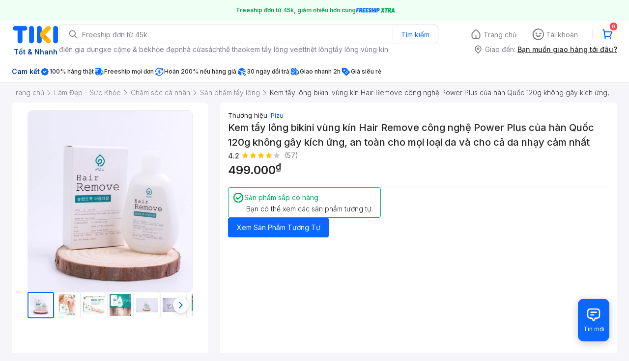

--- FILE ---
content_type: text/html; charset=utf-8
request_url: https://ti.ki/ZDWpHwnH/5E4D3173
body_size: 1873
content:
<!DOCTYPE html><html><head><meta name="viewport" content="width=device-width"/><meta charSet="utf-8"/><title>Kem tẩy lông bikini vùng kín Hair Remove công nghệ Power Plus của hàn Quốc 120g không gây kích ứng, an toàn cho mọi loại da và cho cả da nhạy cảm nhất | Family Decor | Tiki</title><meta name="description" content="Mua online Kem tẩy lông bikini vùng kín Hair Remove công nghệ Power Plus của hàn Quốc 120g không gây kích ứng, an toàn cho mọi loại da và cho cả da nhạy cảm nhất từ Family Decor giá siêu tốt, giao nhanh, Freeship, hoàn tiền 111% nếu giả. Lựa chọn thêm nhiều Sản phẩm tẩy lông khác."/><meta property="og:title" content="Kem tẩy lông bikini vùng kín Hair Remove công nghệ Power Plus của hàn Quốc 120g không gây kích ứng, an toàn cho mọi loại da và cho cả da nhạy cảm nhất | Family Decor | Tiki"/><meta property="og:type" content="website"/><meta property="og:description" content="Mua online Kem tẩy lông bikini vùng kín Hair Remove công nghệ Power Plus của hàn Quốc 120g không gây kích ứng, an toàn cho mọi loại da và cho cả da nhạy cảm nhất từ Family Decor giá siêu tốt, giao nhanh, Freeship, hoàn tiền 111% nếu giả. Lựa chọn thêm nhiều Sản phẩm tẩy lông khác."/><meta property="og:image" content="https://salt.tikicdn.com/cache/280x280/ts/product/d8/1c/d5/ad3af3bea857fc5785447e88f45ca39d.jpg"/><meta property="og:url" content="https://tiki.vn/kem-tay-long-bikini-vung-kin-hair-remove-cong-nghe-power-plus-cua-han-quoc-120g-khong-gay-kich-ung-an-toan-cho-moi-loai-da-va-cho-ca-da-nhay-cam-nhat-p56256692.html?spid=56256693"/><meta property="fb:app_id" content="220558114759707"/><meta property="al:ios:app_store_id" content="958100553"/><meta property="al:ios:app_name" content="Tiki"/><meta property="al:ios:url" content="https://tiki.vn/kem-tay-long-bikini-vung-kin-hair-remove-cong-nghe-power-plus-cua-han-quoc-120g-khong-gay-kich-ung-an-toan-cho-moi-loai-da-va-cho-ca-da-nhay-cam-nhat-p56256692.html?spid=56256693&amp;utm_source=tiki-aff&amp;utm_medium=tiki-aff&amp;utm_campaign=AFF_NBR_TIKIAFF_UNK_TIKIVN-5E4D3173_ALL_VN_ALL_UNK_UNK_TAPX.69ffe1bd-2866-4b73-a122-6547d58b806f_TAPU.4104567d-cccb-447d-bd04-82d370c0d5b0&amp;tclid=7e586343-6dc4-4947-b41a-e3c669ef1ec6&amp;fsl=true&amp;isOpenStore=false&amp;trackId=690c4aa9b2e00492974b5b9e&amp;osName=Mac&amp;deepLink=tikivn%3A%2F%2Fproducts%2F56256692%3Fspid%3D56256693%26utm_source%3Dtiki-aff%26utm_medium%3Dtiki-aff%26utm_campaign%3DAFF_NBR_TIKIAFF_UNK_TIKIVN-5E4D3173_ALL_VN_ALL_UNK_UNK_TAPX.69ffe1bd-2866-4b73-a122-6547d58b806f_TAPU.4104567d-cccb-447d-bd04-82d370c0d5b0%26tclid%3D7e586343-6dc4-4947-b41a-e3c669ef1ec6&amp;clickId=03ade5d4-cd76-42d3-97c1-831b352fe615&amp;fullUrl=https%3A%2F%2Fti.ki%2FZDWpHwnH%2F5E4D3173&amp;isFBApp=false&amp;deepLinkData=&amp;hash=5E4D3173"/><meta property="al:android:url" content="https://ti.ki/ZDWpHwnH/5E4D3173"/><meta property="al:android:app_name" content="Tiki"/><meta property="al:android:package" content="vn.tiki.app.tikiandroid"/><meta name="next-head-count" content="16"/><noscript data-n-css=""></noscript><script defer="" nomodule="" src="https://ti-ki.tikicdn.com/_next/static/chunks/polyfills-5cd94c89d3acac5f.js"></script><script src="https://ti-ki.tikicdn.com/_next/static/chunks/webpack-a56c6cd851c9a938.js" defer=""></script><script src="https://ti-ki.tikicdn.com/_next/static/chunks/framework-7d0dc5588c5f0fc5.js" defer=""></script><script src="https://ti-ki.tikicdn.com/_next/static/chunks/main-4621c02e0c5dfd0a.js" defer=""></script><script src="https://ti-ki.tikicdn.com/_next/static/chunks/pages/_app-a2c00c692bc5e9ff.js" defer=""></script><script src="https://ti-ki.tikicdn.com/_next/static/chunks/dfd19d20-904d0446025b3c6c.js" defer=""></script><script src="https://ti-ki.tikicdn.com/_next/static/chunks/e971612a-ae7c0c334c5fb78e.js" defer=""></script><script src="https://ti-ki.tikicdn.com/_next/static/chunks/606-5b4f61dcd6e2814e.js" defer=""></script><script src="https://ti-ki.tikicdn.com/_next/static/chunks/350-3e88387f6e6b19bb.js" defer=""></script><script src="https://ti-ki.tikicdn.com/_next/static/chunks/pages/%5Bhash%5D/%5Bvariation%5D-ac51ca821fc4ae58.js" defer=""></script><script src="https://ti-ki.tikicdn.com/_next/static/nLcfwY7w1e_3eIPW5HS9a/_buildManifest.js" defer=""></script><script src="https://ti-ki.tikicdn.com/_next/static/nLcfwY7w1e_3eIPW5HS9a/_ssgManifest.js" defer=""></script><script src="https://ti-ki.tikicdn.com/_next/static/nLcfwY7w1e_3eIPW5HS9a/_middlewareManifest.js" defer=""></script></head><body><div id="__next" data-reactroot=""></div><script id="__NEXT_DATA__" type="application/json">{"props":{"pageProps":{"metaData":{"ogTitle":"Kem tẩy lông bikini vùng kín Hair Remove công nghệ Power Plus của hàn Quốc 120g không gây kích ứng, an toàn cho mọi loại da và cho cả da nhạy cảm nhất | Family Decor | Tiki","ogUrl":"https://tiki.vn/kem-tay-long-bikini-vung-kin-hair-remove-cong-nghe-power-plus-cua-han-quoc-120g-khong-gay-kich-ung-an-toan-cho-moi-loai-da-va-cho-ca-da-nhay-cam-nhat-p56256692.html?spid=56256693","ogType":"website","ogImage":{"url":"https://salt.tikicdn.com/cache/280x280/ts/product/d8/1c/d5/ad3af3bea857fc5785447e88f45ca39d.jpg","width":null,"height":null,"type":"jpg"},"ogDescription":"Mua online Kem tẩy lông bikini vùng kín Hair Remove công nghệ Power Plus của hàn Quốc 120g không gây kích ứng, an toàn cho mọi loại da và cho cả da nhạy cảm nhất từ Family Decor giá siêu tốt, giao nhanh, Freeship, hoàn tiền 111% nếu giả. Lựa chọn thêm nhiều Sản phẩm tẩy lông khác."},"fullUrl":"https://ti.ki/ZDWpHwnH/5E4D3173","redirectTo":"https://tiki.vn/kem-tay-long-bikini-vung-kin-hair-remove-cong-nghe-power-plus-cua-han-quoc-120g-khong-gay-kich-ung-an-toan-cho-moi-loai-da-va-cho-ca-da-nhay-cam-nhat-p56256692.html?spid=56256693\u0026utm_source=tiki-aff\u0026utm_medium=tiki-aff\u0026utm_campaign=AFF_NBR_TIKIAFF_UNK_TIKIVN-5E4D3173_ALL_VN_ALL_UNK_UNK_TAPX.69ffe1bd-2866-4b73-a122-6547d58b806f_TAPU.4104567d-cccb-447d-bd04-82d370c0d5b0\u0026tclid=7e586343-6dc4-4947-b41a-e3c669ef1ec6\u0026fsl=true\u0026isOpenStore=false\u0026trackId=690c4aa9b2e00492974b5b9e\u0026osName=Mac\u0026deepLink=tikivn%3A%2F%2Fproducts%2F56256692%3Fspid%3D56256693%26utm_source%3Dtiki-aff%26utm_medium%3Dtiki-aff%26utm_campaign%3DAFF_NBR_TIKIAFF_UNK_TIKIVN-5E4D3173_ALL_VN_ALL_UNK_UNK_TAPX.69ffe1bd-2866-4b73-a122-6547d58b806f_TAPU.4104567d-cccb-447d-bd04-82d370c0d5b0%26tclid%3D7e586343-6dc4-4947-b41a-e3c669ef1ec6\u0026clickId=03ade5d4-cd76-42d3-97c1-831b352fe615\u0026fullUrl=https%3A%2F%2Fti.ki%2FZDWpHwnH%2F5E4D3173\u0026isFBApp=false\u0026deepLinkData=\u0026hash=5E4D3173","userAgent":"Mozilla/5.0 (Macintosh; Intel Mac OS X 10_15_7) AppleWebKit/537.36 (KHTML, like Gecko) Chrome/131.0.0.0 Safari/537.36; ClaudeBot/1.0; +claudebot@anthropic.com)","deviceInfo":{"client":{"type":"browser","name":"Chrome","version":"131.0","engine":"Blink","engineVersion":""},"os":{"name":"Mac","version":"10.15","platform":""},"device":{"type":"desktop","brand":"Apple","model":""},"bot":{"name":"Generic Bot","category":"","url":"","producer":{"name":"","url":""}}},"hash":"5E4D3173"}},"page":"/[hash]/[variation]","query":{"hash":"ZDWpHwnH","variation":"5E4D3173"},"buildId":"nLcfwY7w1e_3eIPW5HS9a","assetPrefix":"https://ti-ki.tikicdn.com","isFallback":false,"customServer":true,"gip":true,"scriptLoader":[]}</script></body></html>

--- FILE ---
content_type: application/javascript; charset=UTF-8
request_url: https://ti-ki.tikicdn.com/_next/static/chunks/350-3e88387f6e6b19bb.js
body_size: 4415
content:
"use strict";(self.webpackChunk_N_E=self.webpackChunk_N_E||[]).push([[350],{5350:function(e,t,r){r.r(t),r.d(t,{default:function(){return G}});var n=r(5732),a=r(3350),i=r(40),o=r(9307),c=r(8415),s=r(3667),l=r(3117),u=r(849),p=r(4707),d=r.n(p),f=r(7378),h=r(9438),v=r.n(h),m=(r(5798),r(3596)),y=r(181),g=r(4206),k=r.n(g),_=r(9729),b=r.n(_),x=r(1320),I=r.n(x),w=r(8966),O=r(7061);function U(e,t){var r="undefined"!==typeof Symbol&&e[Symbol.iterator]||e["@@iterator"];if(!r){if(Array.isArray(e)||(r=function(e,t){if(!e)return;if("string"===typeof e)return j(e,t);var r=Object.prototype.toString.call(e).slice(8,-1);"Object"===r&&e.constructor&&(r=e.constructor.name);if("Map"===r||"Set"===r)return Array.from(e);if("Arguments"===r||/^(?:Ui|I)nt(?:8|16|32)(?:Clamped)?Array$/.test(r))return j(e,t)}(e))||t&&e&&"number"===typeof e.length){r&&(e=r);var n=0,a=function(){};return{s:a,n:function(){return n>=e.length?{done:!0}:{done:!1,value:e[n++]}},e:function(e){throw e},f:a}}throw new TypeError("Invalid attempt to iterate non-iterable instance.\nIn order to be iterable, non-array objects must have a [Symbol.iterator]() method.")}var i,o=!0,c=!1;return{s:function(){r=r.call(e)},n:function(){var e=r.next();return o=e.done,e},e:function(e){c=!0,i=e},f:function(){try{o||null==r.return||r.return()}finally{if(c)throw i}}}}function j(e,t){(null==t||t>e.length)&&(t=e.length);for(var r=0,n=new Array(t);r<t;r++)n[r]=e[r];return n}function R(e,t){var r=Object.keys(e);if(Object.getOwnPropertySymbols){var n=Object.getOwnPropertySymbols(e);t&&(n=n.filter((function(t){return Object.getOwnPropertyDescriptor(e,t).enumerable}))),r.push.apply(r,n)}return r}function D(e){for(var t=1;t<arguments.length;t++){var r=null!=arguments[t]?arguments[t]:{};t%2?R(Object(r),!0).forEach((function(t){(0,u.Z)(e,t,r[t])})):Object.getOwnPropertyDescriptors?Object.defineProperties(e,Object.getOwnPropertyDescriptors(r)):R(Object(r)).forEach((function(t){Object.defineProperty(e,t,Object.getOwnPropertyDescriptor(r,t))}))}return e}var Z="tikivn",P=["tk_ios_url","tk_web_url","tk_android_url","tk_dp_url","r_url"].concat(["TIKI_URI"]),L="";L=O.env.NEXT_JS_SECRET||L;var A=function(e){return e.indexOf("FBAN")>-1||e.indexOf("FBAV")>-1},S=function(e){try{k().post("".concat("http://trackity.tiki.services","/engage"),D(D({},e),{},{sanitized_at:I()(new Date(Date.now()),"yyyy-MM-dd'T'HH:mm:ssZZZZZ")._d,created_at:Date.now()}),{timeout:1e3,headers:{"Content-Type":"application/json",Authorization:"1111c112a1b2531170f676e052cffpro"}})}catch(t){}},T=function(){var e=(0,n.Z)(d().mark((function e(t){var n,a,i,o,c,s,l,u,p,f,h,v,m,y,g,k,_,x;return d().wrap((function(e){for(;;)switch(e.prev=e.next){case 0:return n=t.deviceInfo,t.baseUrl,a=t.isInvalid,i=t.redirectUrl,o=t.hash,c=t.fullUrl,s=t.deepLink,l=t.userAgent,u=t.sessionId,p=t.clickId,f=t.clientId,h=t.ip,v=t.tclid,m=b()(n,"os.name",null),y=b()(n,"os.version",null),g=b()(n,"bot",null),k=g?[]:y.split("."),_={tclid:v,eventType:"click",clientId:f,clickId:p,fromOriginalLink:i,fromShortLink:o,fromFullShortLink:c,fromDeepLink:s,ip:h,osName:m,osVersion:"Android"===m?k[0]:y,osVersionArray:k,userAgent:l,sessionId:u},a&&(_.extraData={error:"LINK_INVALID"}),e.prev=7,e.next=10,r.g.services.watchmen.create(_);case 10:return e.abrupt("return",e.sent);case 13:e.prev=13,e.t0=e.catch(7),console.error((null===e.t0||void 0===e.t0||null===(x=e.t0.response)||void 0===x?void 0:x.data)||e.t0);case 16:case"end":return e.stop()}}),e,null,[[7,13]])})));return function(t){return e.apply(this,arguments)}}(),N=function(e,t){var r="";try{r=new URL(e)}catch(n){return e}return Object.keys(t).forEach((function(e){r.searchParams.has(e)&&"deepLink"!==e||-1!==P.indexOf(e)||r.searchParams.set(e,t[e])})),r.href},q=function(){var e=(0,n.Z)(d().mark((function e(t,n){return d().wrap((function(e){for(;;)switch(e.prev=e.next){case 0:if(e.prev=0,!n){e.next=7;break}return e.next=4,r.g.services["link-variations"].find({query:{code:t,prefix:n}});case 4:return e.abrupt("return",e.sent);case 7:return e.next=9,r.g.services.links.find({query:{code:t}});case 9:return e.abrupt("return",e.sent);case 10:e.next=15;break;case 12:e.prev=12,e.t0=e.catch(0),console.error({eror:e.t0});case 15:case"end":return e.stop()}}),e,null,[[0,12]])})));return function(t,r){return e.apply(this,arguments)}}(),B=function(e){return(e.headers["x-original-forwarded-for"]||e.headers["X-Forwarded-For"]||e.headers["x-forwarded-for"]||"").split(",")[0]||e.client.remoteAddress},E=function(e){var t=arguments.length>1&&void 0!==arguments[1]?arguments[1]:{};try{var r=e.split("?");if(2===r.length)return D(D({},t),(0,w.parse)(r[1]))}catch(n){return t||{}}},M=function(e){var t=e.fromParams,r=e.toURL,n=new URL(r);if(t){var a,i=U(new URLSearchParams(t));try{for(i.s();!(a=i.n()).done;){var o=(0,y.Z)(a.value,2),c=o[0],s=o[1];n.searchParams.set(c,s)}}catch(l){i.e(l)}finally{i.f()}}return n.href},C=function(){var e=(0,n.Z)(d().mark((function e(t){var n,a;return d().wrap((function(e){for(;;)switch(e.prev=e.next){case 0:return n=t.redirectUrl,t.baseUrl,e.prev=1,e.next=4,r.g.services["get-app-link"].create({url:n});case 4:return a=e.sent,e.abrupt("return",a.data);case 8:return e.prev=8,e.t0=e.catch(1),e.abrupt("return","".concat(Z,"://events?url=").concat(encodeURIComponent(n)));case 11:case"end":return e.stop()}}),e,null,[[1,8]])})));return function(t){return e.apply(this,arguments)}}(),F=function(){var e=(0,n.Z)(d().mark((function e(t){var r,n,a,i,o,c,s,l,u,p,f,h,v,m,y,g,k,_,x,I,w,O,U,j,R,D,P,L,A,S,T,B,F,W,K,V,z,G,H,Q;return d().wrap((function(e){for(;;)switch(e.prev=e.next){case 0:return r=t.deviceInfo,n=t.query,a=t.reqQuery,i=t.baseUrl,o=t.fullUrl,c=t.hash,s=t.tclid,l=n.variation,u=b()(r,"os.name",null),p=!1,f=!0,h=E(o,{pid:a.pid,is_retargeting:"true"===a.is_retargeting}),e.next=8,q(c);case 8:if(v=e.sent,m=b()(v,"data.0.original","https://tiki.vn"),y=b()(v,"data.0.original","https://tiki.vn"),g=b()(v,"data.0.isRedirectedByParams",!1),k=b()(v,"data.0.isRedirectedByOneParam",!1),_=b()(v,"data.0.isDeeplinkMimickedParams",!1),x=b()(v,"data.0.isOpenUniversalLinks",!1),I=b()(v,"data.0.isOpenStore",!1),w=b()(v,"data.0.openGraph",{}),O=b()(v,"data.length",0)>=1,!l||!O){e.next=28;break}return e.next=21,q(c,l);case 21:U=e.sent,m=b()(U,"data.0.original",""),g=b()(U,"data.0.isRedirectedByParams",!1),k=b()(U,"data.0.isRedirectedByOneParam",!1),y=b()(U,"data.0.original","https://tiki.vn"),_=b()(U,"data.0.isDeeplinkMimickedParams",!1),w=b()(U,"data.0.openGraph",w);case 28:if("{{TIKI_URI}}",j="",m&&-1!==m.indexOf("{{TIKI_URI}}"))if(R=m.split("?")[1],D=a.TIKI_URI)try{m=M({fromParams:R,toURL:decodeURIComponent(D)})}catch(d){}else m="https://tiki.vn",j="".concat(Z,"://home");if(g?(P=h.pid,L=h.tk_web_url,A=h.is_retargeting,m=L||y,f&&(m=N(m,{pid:P,is_retargeting:A}))):k&&(S=h.pid,T=h.r_url,B=h.is_retargeting,m=T||y,f&&(m=N(m,{pid:S,is_retargeting:B}))),m)try{f&&(m=N(m,a))}catch(d){p=!0}else p=!0;return m=N(m,{tclid:s}),F=b()(l?U:v,"data.0.deepLink",""),e.next=37,C({redirectUrl:m,baseUrl:i});case 37:return W=e.sent,p?j="".concat(Z,"://home"):(j=F?"".concat(Z,"://").concat(F):W||"".concat(Z,"://home"),g?(K=h.pid,V=h.tk_dp_url,z=h.tk_android_url,G=h.tk_ios_url,H=h.is_retargeting,j="iOS"===u?G||V||j:"Android"===u?z||V||j:V||j,_&&(j=N(j,{pid:K,is_retargeting:H})),j.startsWith("https")&&(j=N(j,{tclid:s}))):k?(j=W,_&&(j=N(j,{pid:pid,is_retargeting:is_retargeting})),j.startsWith("https")&&(j=N(j,{tclid:s}))):_&&(j=N(j,a))),(Q=x||!!n.iow||g&&h.is_retargeting)&&(m=N(m,{fsl:!0,isOpenWeb:Q})),m=N(m,{fsl:!0,isOpenStore:I||"iOS"===u}),e.abrupt("return",{redirectUrl:m,deepLink:j,isOpenWeb:Q,isInvalid:p,deepLinkData:F,osName:u,metaData:w});case 43:case"end":return e.stop()}}),e)})));return function(t){return e.apply(this,arguments)}}(),W=r(8038),K=r(4246);function V(e){var t=function(){if("undefined"===typeof Reflect||!Reflect.construct)return!1;if(Reflect.construct.sham)return!1;if("function"===typeof Proxy)return!0;try{return Boolean.prototype.valueOf.call(Reflect.construct(Boolean,[],(function(){}))),!0}catch(e){return!1}}();return function(){var r,n=(0,l.Z)(e);if(t){var a=(0,l.Z)(this).constructor;r=Reflect.construct(n,arguments,a)}else r=n.apply(this,arguments);return(0,s.Z)(this,r)}}var z=new(v()),G=function(e){(0,c.Z)(s,e);var t=V(s);function s(){var e;(0,a.Z)(this,s);for(var r=arguments.length,n=new Array(r),i=0;i<r;i++)n[i]=arguments[i];return e=t.call.apply(t,[this].concat(n)),(0,u.Z)((0,o.Z)(e),"handleRedirectDownload",(function(e){var t,r=(null===e||void 0===e||null===(t=e.os)||void 0===t?void 0:t.name)||"",n="";n="iOS"===r||"Mac"===r?"https://itunes.apple.com/vn/app/id958100553":"https://play.google.com/store/apps/details?id=vn.tiki.app.tikiandroid",window.location.replace(n)})),e}return(0,i.Z)(s,[{key:"componentDidMount",value:function(){var e=this.props,t=e.redirectTo,r=e.hash,n=e.deviceInfo;"downloadapp"===r?this.handleRedirectDownload(n):window.location.replace(t)}},{key:"render",value:function(){var e=this.props,t=e.metaData,r=e.fullUrl,n=e.redirectTo,a=b()(t,"ogTitle",""),i=b()(t,"ogType",""),o=b()(t,"ogDescription",""),c=b()(t,"ogUrl",""),s=b()(t,"ogImage.url","");return(0,K.jsx)(K.Fragment,{children:(0,K.jsxs)(W.default,{children:[(0,K.jsx)("title",{children:a}),(0,K.jsx)("meta",{name:"description",content:o}),(0,K.jsx)("meta",{property:"og:title",content:a}),(0,K.jsx)("meta",{property:"og:type",content:i}),(0,K.jsx)("meta",{property:"og:description",content:o}),(0,K.jsx)("meta",{property:"og:image",content:s}),(0,K.jsx)("meta",{property:"og:url",content:c}),(0,K.jsx)("meta",{property:"fb:app_id",content:"220558114759707"}),(0,K.jsx)("meta",{property:"al:ios:app_store_id",content:"958100553"}),(0,K.jsx)("meta",{property:"al:ios:app_name",content:"Tiki"}),(0,K.jsx)("meta",{property:"al:ios:url",content:n}),(0,K.jsx)("meta",{property:"al:android:url",content:r}),(0,K.jsx)("meta",{property:"al:android:app_name",content:"Tiki"}),(0,K.jsx)("meta",{property:"al:android:package",content:"vn.tiki.app.tikiandroid"})]})})}}],[{key:"getInitialProps",value:function(){var e=(0,n.Z)(d().mark((function e(t){var n,a,i,o,c,s,l,p,f,h,v,y,g,k,_,b,x,I,w,O,U,j,R,D,Z,P,L,q,E,M,C,W,K,V,G,H,Q;return d().wrap((function(e){for(;;)switch(e.prev=e.next){case 0:if(a=t.asPath,t.pathname,i=t.query,o=t.req,c=t.res,"variation"in i&&(i={hash:i.variation,variation:i.hash}),s=o.cookies,l=o.query,p=i.hash,f=Date.now(),h=s.tac_cl,v=s.tac_cle,y=h||(0,m.Z)(),g=v||(0,m.Z)(),k=(0,m.Z)(),_="".concat("https://ti.ki").concat(a),b=o?"http://localhost:3030/api/v1":"",x=B(o),I=o.headers["user-agent"]||"",w=z.parse(I),O=A(I),U="desktop"===(null===w||void 0===w||null===(n=w.device)||void 0===n?void 0:n.type),!o){e.next=56;break}return e.prev=19,e.next=22,F({query:i,reqQuery:l,baseUrl:b,fullUrl:_,deviceInfo:w,hash:p,tclid:k});case 22:return P=e.sent,L=P.redirectUrl,q=P.deepLink,P.isOpenWeb,E=P.isInvalid,M=P.deepLinkData,C=P.osName,W=P.metaData,e.next=32,T({deviceInfo:w,baseUrl:b,isInvalid:E,redirectUrl:L,hash:p,fullUrl:_,deepLink:q,userAgent:I,sessionId:f,clickId:y,clientId:g,ip:x,tclid:k,cookies:s});case 32:if(K=e.sent,V=K._id,G={tclid:k,client_id:y,action_name:"slink_click",user_agent:I,ip:x,referrer:o.header("Referrer")||o.header("Referer")||"",page:_},S(G),H={tclid:k,client_id:y,action_name:"slink_redirect",user_agent:I,referrer:o.header("Referrer")||o.header("Referer")||"",page:_,destination:L},!L.startsWith("https://ti.ki")){e.next=43;break}return S(H),c.set("Referrer",o.header("Referrer")||o.header("Referer")||""),c.redirect(L),c.end(),e.abrupt("return",{});case 43:if(Q=N(L,(j={trackId:V,osName:C,deepLink:q,tclid:k,clickId:y,fullUrl:_,isFBApp:O,deepLinkData:M},(0,u.Z)(j,"clickId",y),(0,u.Z)(j,"hash",p),j)),H.redirectUrl=Q,U&&S(H),null===(R=r.g)||void 0===R||!R.fetchMetaDataIntoData||null!==(D=W)&&void 0!==D&&null!==(Z=D.ogImage)&&void 0!==Z&&Z.url){e.next=50;break}return e.next=49,r.g.fetchMetaDataIntoData(Q);case 49:W=e.sent;case 50:return e.abrupt("return",{metaData:W,fullUrl:_,redirectTo:Q,userAgent:I,deviceInfo:w,hash:p});case 53:e.prev=53,e.t0=e.catch(19),console.log(e.t0);case 56:return e.abrupt("return",{metaData:{}});case 57:case"end":return e.stop()}}),e,null,[[19,53]])})));return function(t){return e.apply(this,arguments)}}()}]),s}(f.Component)}}]);

--- FILE ---
content_type: application/javascript; charset=UTF-8
request_url: https://frontend.tikicdn.com/_desktop-next/_next/static/chunks/82049.4c9468dcbadc9c6a.js
body_size: 2631
content:
"use strict";(self.webpackChunk_N_E=self.webpackChunk_N_E||[]).push([[82049],{82049:function(e,i,t){t.r(i),t.d(i,{amplitudeTrackingViewPDP:function(){return T},bestPriceTrackingInfo:function(){return Z},getDeliverytimeTracking:function(){return S},highlightTrackingInfo:function(){return A},isOneClickAvailable:function(){return D}});var r=t(85034),n=t(70169),a=t(72856),o=t.n(a),_=t(64925),l=t.n(_),c=t(99729),u=t.n(c),d=t(19785),s=t.n(d),p=t(90104),g=t.n(p),v=t(78581),f=t.n(v),m=t(55807),y=t.n(m),b=t(9943),h=t(38460),k=t(2189),w=t(88447),P=t(31443),I=t(49230),O=function(e,i){try{var t,r=i.split("?")[0],n=[],a=-1!==i.indexOf("?")?i.split("?")[1]:"";if(""!==a){for(var o=(n=a.split("&")).length-1;o>=0;o-=1)t=n[o].split("=")[0],e.includes(t)||n.splice(o,1);n.length&&(r=r+"?"+n.join("&"))}return r}catch(_){return i}},S=function(e){var i=u()(e,"delivery_options");if(!s()(i))return{};var t={};if("hide"!==e.type&&("shipping_info"===e.type?t.delivery_eligibility_status="can_be_shipped":"ask_location"!==e.type?t.delivery_eligibility_status="cannot_be_shipped":t.delivery_eligibility_status="",t=(0,r.Z)({},t,function(){try{var e=JSON.parse(localStorage.getItem("delivery-zone"));return{user_current_city:u()(e,"data.region",""),user_current_district:u()(e,"data.district",""),user_current_province:u()(e,"data.ward","")}}catch(i){return{}}}())),"shipping_info"!==e.type)return t;o()(i,(function(e){var i="";try{i=Number((e.remaining_seconds/86400).toFixed(3))}catch(_){console.log("e",_),i="remaining_seconds data from API is not a number"}t["".concat(e.type,"_delivery_estimate")]=i;var r=f()(e.fee)?e.fee:"item['fee'] data from API is not a number",n=f()(e.original_fee)?e.original_fee:"item['original_fee'] data from API is not a number";t["".concat(e.type,"_delivery_fee")]=r,t["".concat(e.type,"_delivery_original_fee")]=n;var a=e.earliest_delivery_estimate,o=e.delivery_estimate_countdown;o&&(t.delivery_estimate_countdown=o),(a||0===a)&&(t.earliest_delivery_estimate=a)}));var n=i.find((function(e){return"standard"===(null===e||void 0===e?void 0:e.type)}));return n&&(t.order_route=n.order_route),t},D=function(){var e=arguments.length>0&&void 0!==arguments[0]?arguments[0]:{},i=(0,h.rC)(e),t=(0,I.x)(e);return{is_one_click_available:t&&i===b.fY.NORMAL}},N={coupons:"coupon"},Z=function(){var e=arguments.length>0&&void 0!==arguments[0]?arguments[0]:{};return{is_best_offer_available:!!(null===e||void 0===e?void 0:e.price_after_promotion)&&(null===e||void 0===e?void 0:e.price_after_promotion)<(null===e||void 0===e?void 0:e.product_price),best_offer_type:Object.keys((null===e||void 0===e?void 0:e.payload)||{}).reduce((function(i,t){if(["coupons","promotion","payment"].includes(t)&&!g()(null===e||void 0===e?void 0:e.payload[t])){var r="payment_promotion".includes(t)?"payment_promotion":N[t]||t;i.push(r)}return i}),[]),best_offer_discount_amount:(null===e||void 0===e?void 0:e.total_discount)||0}},A=function(){var e=arguments.length>0&&void 0!==arguments[0]?arguments[0]:[];try{return e.reduce((function(e,i,t){return e["highlight_".concat(t+1)]=i,e}),{})}catch(i){return{}}},T=function(e){var i=e.productDetail,t=void 0===i?{}:i,a=e.deliveryZone,o=void 0===a?{}:a,_=e.couponData,c=void 0===_?{}:_,d=e.sellerWidget,p=void 0===d?{}:d,g=e.asaCashbackWidgetData,v=void 0===g?{}:g,f=e.bestPrice,m=void 0===f?{}:f,b=e.chatData,h=void 0===b?{}:b;try{var I=(null===t||void 0===t?void 0:t.amplitude_props)||{},N=(0,P.y6)(),T=u()(t,"deal_specs.is_hot_deal",!1),x=u()(t,"best_price_guaranteed",!1),C=u()(t,"price",0),j=u()(t,"breadcrumbs.length",1),J=u()(v,"amplitude",{}),q=u()(t,"brand.name",""),E=u()(t,"authors",[]);E=y()(E,(function(e){return e.name}));var V=u()(t,"inventory_status",""),W=l()((null===t||void 0===t?void 0:t.badges_new)||[],(function(e){return"icon_badge"===e.type})),Y=l()((null===t||void 0===t?void 0:t.badges_new)||[],(function(e){return"exclusive_price"===e.code})),z=u()(t,"add_on",[]).map((function(e){return e.id.toString()})),F=u()(t,"tier_pricing.discount_rate")||u()(t,"asa_suggestion_widget.tier_pricing_info.discount_value"),L=u()(t,"tier_pricing.discount_type")||u()(t,"asa_suggestion_widget.tier_pricing_info.discount_type"),M=u()(t,"highlight.items")||[],Q=(0,r.Z)((0,n.Z)((0,r.Z)((0,n.Z)((0,r.Z)({},I),{master_product_sku:u()(t,"sku",""),master_product_name:u()(t,"name",""),seller_product_sku:u()(t,"current_seller.sku",""),seller_name:u()(t,"current_seller.name",""),stock_status:V,number_of_sellers:u()(t,"other_sellers.length",0)+(null===u()(t,"current_seller","")?0:1),brand_name:q,author_name:s()(E)?E:[]}),S(o)),{primary_category_name:u()(t,"breadcrumbs[".concat(j-2,"].name"),""),category_l1_name:u()(t,"breadcrumbs[0].category_id")?u()(t,"breadcrumbs[0].name"):"",category_l2_name:u()(t,"breadcrumbs[1].category_id")?u()(t,"breadcrumbs[1].name"):"",category_l3_name:u()(t,"breadcrumbs[2].category_id")?u()(t,"breadcrumbs[2].name"):"",category_l4_name:u()(t,"breadcrumbs[3].category_id")?u()(t,"breadcrumbs[3].name"):"",category_l5_name:u()(t,"breadcrumbs[4].category_id")?u()(t,"breadcrumbs[4].name"):"",category_l6_name:u()(t,"breadcrumbs[5].category_id")?u()(t,"breadcrumbs[5].name"):"",price:C,product_rating:u()(t,"rating_average",0),number_of_reviews:u()(t,"review_count",0),is_deal:T,is_best_price:x,is_flash_deal:T,freeship_plus_badge_type:W?u()(W,"code"):null,number_of_coupon:u()(c,"data.length",0),number_of_gift_product_shown:u()(t,"product_links.length",0),number_of_product_image:u()(t,"images.length",0),all_time_quantity_sold:u()(t,"all_time_quantity_sold",0),day_ago_created:u()(t,"day_ago_created",0),fulfillment_type:u()(t,"inventory.fulfillment_type"),seller_day_since_joined:u()(p,"seller.days_since_joined"),seller_rating:u()(p,"seller.avg_rating_point"),seller_number_of_follower:u()(p,"seller.total_follower"),seller_type:u()(p,"seller.store_level"),tikinow_exclusive_price:!!Y,product_url:O(["spid"],window.location.href),seller_addon_sku:z.length>0?z:null,shipping_additional_info:null===o||void 0===o?void 0:o.shipping_additional_info,shipping_additional_info_type:null===o||void 0===o?void 0:o.shipping_additional_info_type,is_tier_pricing_available:u()(t,"is_tier_pricing_available"),is_tier_pricing_eligible:u()(t,"is_tier_pricing_eligible"),tier_pricing_discount_value:F,tier_pricing_discount_type:L}),Z(m),D(t),A(M)),R=(0,w.q7)({key:null===t||void 0===t?void 0:t.id})||{},U=u()(t,"tracking_info.amplitude"),B=(0,r.Z)({},U,Q,N,J,R,h);(0,k.UO)("view_pdp",B)}catch(G){console.log("amplitudeTrackingViewPDP error",G)}};i.default=T},31443:function(e,i,t){t.d(i,{YQ:function(){return l},y6:function(){return _}});var r="source_tracking_info",n=t(90104),a=t.n(n),o=(t(69238),function(){var e=arguments.length>0&&void 0!==arguments[0]?arguments[0]:r;try{var i=localStorage.getItem(e),t=i&&JSON.parse(i)||[];return t}catch(n){return{}}}),_=function(){var e=arguments.length>0&&void 0!==arguments[0]?arguments[0]:r;try{var i=o(e),t={};if(!a()(i)){var n=(window.location.pathname||"")+(window.location.search||""),_=i.find((function(e){return e.key===n}));if(!a()(_)){var l=_.createdAt,c=void 0===l?0:l;(new Date).getTime()-c<=3e5&&(t=(null===_||void 0===_?void 0:_.sourceParams)||{}),i=i.filter((function(e){return e.key!==n})),localStorage.setItem(e,JSON.stringify(i))}}return t}catch(u){return[]}},l=function(){var e=arguments.length>0&&void 0!==arguments[0]?arguments[0]:{},i=arguments.length>1&&void 0!==arguments[1]?arguments[1]:r;try{var t=o(i);30===(t=t.filter((function(i){return i.key!==e.key}))).length&&t.shift(),t.push(e),localStorage.setItem(i,JSON.stringify(t))}catch(n){}}}}]);

--- FILE ---
content_type: application/javascript; charset=UTF-8
request_url: https://frontend.tikicdn.com/_desktop-next/_next/static/chunks/34654-fcdac9397c3277e9.js
body_size: 2489
content:
"use strict";(self.webpackChunk_N_E=self.webpackChunk_N_E||[]).push([[34654],{53490:function(n,t,r){r.d(t,{AQ:function(){return M},BS:function(){return C},Bt:function(){return g},Cm:function(){return R},D$:function(){return p},D8:function(){return S},HH:function(){return F},IL:function(){return f},Jc:function(){return N},Kj:function(){return y},MK:function(){return L},M_:function(){return P},Om:function(){return E},XE:function(){return j},Xi:function(){return k},Y9:function(){return w},Zl:function(){return D},_K:function(){return _},_h:function(){return H},aR:function(){return K},b:function(){return O},b$:function(){return T},br:function(){return I},cO:function(){return Y},dK:function(){return Z},dZ:function(){return b},g8:function(){return A},gx:function(){return G},mg:function(){return m},mt:function(){return x},oj:function(){return U},qB:function(){return W},rN:function(){return B},xi:function(){return h},yp:function(){return V}});var e=r(85034),i=r(31373),o=r(99729),c=r.n(o),a=r(67921),u=r.n(a),l=r(2294),d=r(16496),v="DESKTOP_REVIEW",p=20,s=u().get("_trackity"),_=function(){var n=arguments.length>0&&void 0!==arguments[0]?arguments[0]:{},t=n.page,r=void 0===t?1:t;return{type:"".concat(v,"_FETCH_REVIEWS_WAITING"),promise:(0,l.F)({url:"/v2/reviews/reviews_waiting",params:{version:2,page:r,limit:p}}),payload:{page:r}}},E=function(){var n=arguments.length>0&&void 0!==arguments[0]?arguments[0]:{},t=n.page,r=void 0===t?1:t;return{type:"".concat(v,"_FETCH_UPGRADE_REVIEWS"),promise:(0,l.F)({url:"v2/reviews/upgrade",params:{version:2,page:r,limit:10}}),payload:{page:r}}},f=function(){return{type:"".concat(v,"_GET_CONFIG_REVEW"),promise:(0,l.F)({url:"/v2/reviews/placeholder"})}},m=function(){return{type:"".concat(v,"_GET_CONFIG_REVEW"),promise:(0,l.F)({url:"/v2/reviews/submission_config"})}},T=function(n,t,r){for(var e=[],i=0;i<t.length;i++){var o=t[i],a=new FormData;a.append("images[]",c()(o,"file")),e.push((0,l.F)({url:"/v2/reviews/upload?product_id=".concat(n),method:"POST",data:a}))}return{type:"".concat(v,"_UPLOAD_IMAGE_REVIEW"),promise:Promise.all(e),callback:r}},h=function(n,t,r){return{type:"".concat(v,"_SUBMIT_REVIEW"),promise:(0,l.F)({url:"/v2/reviews",method:"POST",data:n}),callback:t,handleError:r}},I=function(n,t,r){var e=arguments.length>3&&void 0!==arguments[3]?arguments[3]:{};return{type:"".concat(v,"_SUBMIT_REVIEW_WEB_VIEW"),promise:(0,l.F)({url:"/v2/reviews/submit",method:"POST",data:n,params:e}),callback:t,handleError:r}},y=function(n,t,r){return{type:"".concat(v,"_UPDATE_CONTENT_REVIEW"),promise:(0,l.F)({url:"/v2/reviews/update_content",method:"POST",data:n}),callback:t,handleError:r}},g=function(){var n=arguments.length>0&&void 0!==arguments[0]?arguments[0]:{},t=n.productId,r=void 0===t?null:t,e=n.sort,i=void 0===e?null:e,o=n.page,c=void 0===o?1:o,a=n.spid,u=void 0===a?null:a,d=n.sellerId,p=void 0===d?null:d;return{type:"".concat(v,"_FETCH_REVIEWS"),promise:(0,l.F)({url:"/v2/reviews",params:{limit:5,include:"comments,contribute_info,attribute_vote_summary",sort:i||"score|desc,id|desc,stars|all",page:c,spid:u,product_id:r,seller_id:p}},!1)}},R=function(){return{type:"".concat(v,"_FETCH_REVIEW_CONTRIBUTE"),promise:(0,l.F)({url:"v2/reviews/contribute/customer",method:"GET"},!1)}},F=function(n,t,r,e){return{type:"".concat(v,"_FETCH_REVIEW_DETAIL"),promise:(0,l.F)({url:"/v2/reviews",params:{review_id:n,include:"comments"}},t),callback:r,handleError:e}},w=function(){var n=arguments.length>0&&void 0!==arguments[0]?arguments[0]:null,t=arguments.length>1?arguments[1]:void 0,r=arguments.length>2?arguments[2]:void 0;return{type:"".concat(v,"_THANK_REVIEW"),promise:(0,l.F)({url:"/v2/reviews/".concat(n,"/thank"),method:"POST"},!1),callback:t,handleError:r}},k=function(){var n=arguments.length>0&&void 0!==arguments[0]?arguments[0]:{},t=n.reviewId,r=void 0===t?null:t,e=n.content,i=void 0===e?"":e,o=arguments.length>1?arguments[1]:void 0,c=arguments.length>2?arguments[2]:void 0;return{type:"".concat(v,"_SUBMIT_REPLY"),promise:(0,l.F)({url:"/v2/reviews/".concat(r,"/comments"),method:"POST",data:{content:i}}),callback:o,handleError:c}},S=function(n,t){var r=n.productId,e=void 0===r?null:r;return{type:"".concat(v,"_CHECK_REVIEW_WRITEALE"),promise:(0,l.F)({url:"/v2/reviews/customer/review_writable",method:"GET",params:{product_id:e}}),callback:t}},P=function(n,t){var r,e=n.arrSpids,i=void 0===e?[]:e;return{type:"".concat(v,"_CHECK_PRODUCT_HAS_REVIEW"),promise:(0,l.F)({url:"/v2/reviews/writable",method:"GET",params:{spids:null===i||void 0===i||null===(r=i.join)||void 0===r?void 0:r.call(i,",")}}),callback:t}},O=function(n,t){var r=n.productId,e=void 0===r?null:r;return{type:"".concat(v,"_GET_REVIEW_SPID"),promise:(0,l.F)({url:"/v2/reviews/get_spid",method:"GET",params:{product_id:e}}),callback:t}},b=function(){var n,t=arguments.length>0&&void 0!==arguments[0]?arguments[0]:[];return{type:"".concat(v,"_FETCH_REVIEW_PROMOTION"),promise:(0,l.F)({url:"v2/reviews/promotions",method:"GET",params:{version:2,spids:null===t||void 0===t||null===(n=t.join)||void 0===n?void 0:n.call(t,",")}},!1)}},C=function(){var n=arguments.length>0&&void 0!==arguments[0]?arguments[0]:{},t=n.page,r=void 0===t?1:t,e=n.limit,i=void 0===e?12:e;return{type:"".concat(v,"_FETCH_REVIEWS_WITHOUT_IMAGE"),promise:(0,l.F)({url:"v2/reviews/my_reviews",params:{page:r,images:!1,limit:i}}),payload:{page:r}}},V=function(){var n=arguments.length>0&&void 0!==arguments[0]?arguments[0]:{},t=n.page,r=void 0===t?1:t;return{type:"".concat(v,"_FETCH_RENCENT_REVIEWED"),promise:(0,l.F)({url:d.K,params:{page:r}}),payload:{page:r}}},W=function(){var n=arguments.length>0&&void 0!==arguments[0]?arguments[0]:{},t=n.page,r=void 0===t?1:t,e=n.limit,i=void 0===e?12:e,o=n.isInfinityScroll,c=void 0===o||o,a=arguments.length>1?arguments[1]:void 0;return{type:"".concat(v,"_FETCH_MY_REVIEWS"),promise:(0,l.F)({url:"/v2/reviews/my_reviews",method:"GET",params:{page:r,limit:i}}),callback:a,payload:{page:r,isInfinityScroll:c}}},A=function(n,t,r){var e=arguments.length>3&&void 0!==arguments[3]?arguments[3]:{};return{type:"".concat(v,"_UPDATE_REVIEW"),promise:(0,l.F)({url:"".concat("https://api.tiki.vn","/v2/reviews/edit"),method:"POST",data:n,params:e}),callback:t,handleError:r}},G=function(n){return{type:"".concat(v,"_FETCH_DETAIL_AND_STATUS_REVIEW_BY_SIPD"),promise:(0,l.F)({url:"/v2/reviews/product/".concat(n,"/status"),method:"GET"})}},D=function(){return{type:"".concat(v,"_INIT_PAGE_SUBMIT_REVIEW_DONE")}},N=function(n,t,r){return{type:"".concat(v,"_FETCH_PRODUCT_DETAIL_BY_SPID"),promise:(0,l.F)({url:"/v2/reviews/product/".concat(n,"/info"),method:"GET"}),callback:t,handleError:r}},U=function(){var n=arguments.length>0&&void 0!==arguments[0]?arguments[0]:[],t=arguments.length>1&&void 0!==arguments[1]&&arguments[1];return{type:"".concat(v,"_FETCH_INFO_MULTIPLE_REVIEWS"),promise:(0,l.F)({url:"/v2/reviews/product/info/bulk_review?ids=".concat(null===n||void 0===n?void 0:n.join(",")),method:"GET"},t)}},H=function(n){return{type:"".concat(v,"_REMOVE_REVIVE_BY_SPID"),payload:{spid:n}}},M=function(n,t){var r=n.dataAttrs;return{type:"".concat(v,"_CHECK_PRODUCT_ATTRIBUTES"),payload:r,callback:t}},B=function(n){var t=n.callback,r=n.handleError,e=n.reviewId;return{type:"".concat(v,"_GET_LIST_RATING_DELIVERY"),promise:(0,l.F)({url:"/v2/reviews/delivery/".concat(e,"/rating"),method:"GET"}),callback:t,handleError:r}},L=function(n){var t=n.imageId,r=n.callback,e=n.handleError;return{type:"".concat(v,"_REPORT_IMAGE"),promise:(0,l.F)({url:"/v2/reviews/images/".concat(t,"/report"),method:"PUT"}),callback:r,handleError:e}},K=function(n){return{type:"".concat(v,"_FETCH_PROACTIVE_SUPPORT"),promise:(0,l.F)({url:"".concat("https://api.tiki.vn/falcon","/ext/v1/entry-points"),params:(0,e.Z)({in:"review"},n),headers:{"x-device-info":"device-id=".concat(s)}})}},x=function(n,t,r){var o=n.actions,c=n.interaction,a=(0,i.Z)(n,["actions","interaction"]);return{type:"".concat(v,"_ENTRY_POINT_INTERACTION"),promise:(0,l.F)({method:"POST",url:"".concat("https://api.tiki.vn/falcon","/ext/v1/entry-points/interaction"),data:(0,e.Z)({actions:o,interaction:c},a),headers:{"x-device-info":"device-id=".concat(s)}}),callback:t,handleError:r}},Y=function(){var n=arguments.length>0&&void 0!==arguments[0]&&arguments[0];return{type:"".concat(v,"_SET_PROACTIVE_SUPPORT_POPUP_IS_CLOSED"),payload:n}},Z=function(n,t,r){return{type:"".concat(v,"_REVIEW_AI_SUMMARY"),promise:(0,l.F)({url:"".concat("https://api.tiki.vn/falcon","/ext/v1/review-analysis"),method:"GET",params:{product_id:null===n||void 0===n?void 0:n.productId,spid:null===n||void 0===n?void 0:n.spid,seller_id:null===n||void 0===n?void 0:n.sellerId}}),callback:t,handleError:r}},j=function(n,t,r){return{type:"".concat(v,"_REVIEW_AI_REACTION"),promise:(0,l.F)({url:"".concat("https://api.tiki.vn/falcon","/ext/v1/review-analysis/reaction"),method:"PUT",data:{product_id:null===n||void 0===n?void 0:n.productId,spid:null===n||void 0===n?void 0:n.spid,seller_id:null===n||void 0===n?void 0:n.sellerId,reaction:null===n||void 0===n?void 0:n.reaction}}),callback:t,handleError:r}}},9474:function(n,t,r){r.d(t,{$Z:function(){return v},yU:function(){return d}});var e=r(23842),i=r(35230),o=r.n(i),c=r(97954),a=r(99377),u=r(9943),l=(0,c.i5)({actionType:"".concat(u.qS,".fetchShortenLink"),stateKey:"".concat(u.qS,".shorten_link"),effect:function(){var n=(0,e.Z)(o().mark((function n(t){var r,e;return o().wrap((function(n){for(;;)switch(n.prev=n.next){case 0:return r=t.url,n.next=3,(0,a.F)({url:"".concat("https://affiliate.tiki.com.vn/api","/v1/tiki/link"),method:"POST",data:{original_link:r}});case 3:return e=n.sent.data,n.abrupt("return",null===e||void 0===e?void 0:e.data.short_link);case 5:case"end":return n.stop()}}),n)})));return function(t){return n.apply(this,arguments)}}()}),d=l.action,v=(l.hook,l.reducer);l.exec},16496:function(n,t,r){r.d(t,{K:function(){return e}});var e="".concat("https://api.tiki.vn","/raiden/v3/widgets/product/recentlyviewed")}}]);

--- FILE ---
content_type: application/javascript; charset=UTF-8
request_url: https://ti-ki.tikicdn.com/_next/static/chunks/pages/_app-a2c00c692bc5e9ff.js
body_size: 712
content:
(self.webpackChunk_N_E=self.webpackChunk_N_E||[]).push([[888],{8187:function(t,e,n){"use strict";var r=n(5855),u=n(6684),o=n(545),i=n(9119),c=n(2216),a=n(4707);function f(t){var e=function(){if("undefined"===typeof Reflect||!Reflect.construct)return!1;if(Reflect.construct.sham)return!1;if("function"===typeof Proxy)return!0;try{return Boolean.prototype.valueOf.call(Reflect.construct(Boolean,[],(function(){}))),!0}catch(t){return!1}}();return function(){var n,r=c(t);if(e){var u=c(this).constructor;n=Reflect.construct(r,arguments,u)}else n=r.apply(this,arguments);return i(this,n)}}Object.defineProperty(e,"__esModule",{value:!0}),Object.defineProperty(e,"AppInitialProps",{enumerable:!0,get:function(){return l.AppInitialProps}}),Object.defineProperty(e,"NextWebVitalsMetric",{enumerable:!0,get:function(){return l.NextWebVitalsMetric}}),e.default=void 0;var s,p=(s=n(7378))&&s.__esModule?s:{default:s},l=n(2221);function v(t,e,n,r,u,o,i){try{var c=t[o](i),a=c.value}catch(f){return void n(f)}c.done?e(a):Promise.resolve(a).then(r,u)}function d(t){return function(){var e=this,n=arguments;return new Promise((function(r,u){var o=t.apply(e,n);function i(t){v(o,r,u,i,c,"next",t)}function c(t){v(o,r,u,i,c,"throw",t)}i(void 0)}))}}function h(){return(h=d(a.mark((function t(e){var n,r,u;return a.wrap((function(t){for(;;)switch(t.prev=t.next){case 0:return n=e.Component,r=e.ctx,t.next=3,l.loadGetInitialProps(n,r);case 3:return u=t.sent,t.abrupt("return",{pageProps:u});case 5:case"end":return t.stop()}}),t)})))).apply(this,arguments)}function _(t){return h.apply(this,arguments)}var y=function(t){o(n,t);var e=f(n);function n(){return r(this,n),e.apply(this,arguments)}return u(n,[{key:"render",value:function(){var t=this.props,e=t.Component,n=t.pageProps;return p.default.createElement(e,Object.assign({},n))}}]),n}(p.default.Component);y.origGetInitialProps=_,y.getInitialProps=_,e.default=y},109:function(t,e,n){(window.__NEXT_P=window.__NEXT_P||[]).push(["/_app",function(){return n(8187)}])}},function(t){var e=function(e){return t(t.s=e)};t.O(0,[774,179],(function(){return e(109),e(5477)}));var n=t.O();_N_E=n}]);

--- FILE ---
content_type: application/javascript; charset=UTF-8
request_url: https://ti-ki.tikicdn.com/_next/static/chunks/pages/%5Bhash%5D/%5Bvariation%5D-ac51ca821fc4ae58.js
body_size: -11
content:
(self.webpackChunk_N_E=self.webpackChunk_N_E||[]).push([[312],{2814:function(n,u,t){"use strict";t.r(u);var _=t(5350);u.default=_.default},9126:function(n,u,t){(window.__NEXT_P=window.__NEXT_P||[]).push(["/[hash]/[variation]",function(){return t(2814)}])}},function(n){n.O(0,[774,76,259,606,350,888,179],(function(){return u=9126,n(n.s=u);var u}));var u=n.O();_N_E=u}]);